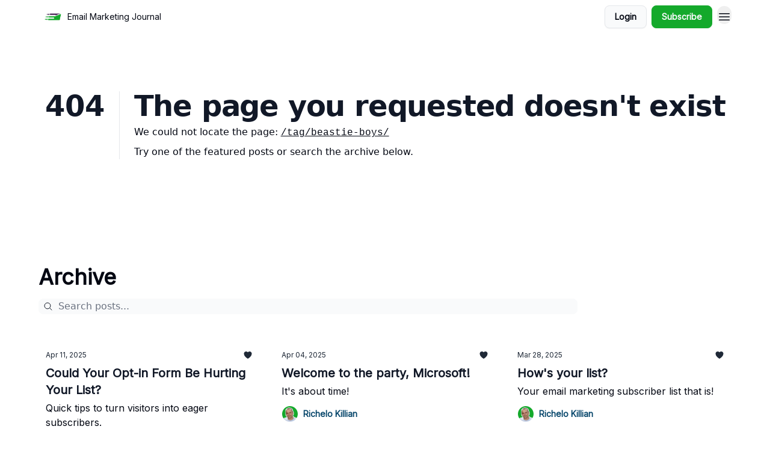

--- FILE ---
content_type: application/javascript; charset=UTF-8
request_url: https://emailmarketingjournal.com/assets/ChevronDownIcon-BtyKFSr5.js
body_size: -736
content:

!function(){try{var e="undefined"!=typeof window?window:"undefined"!=typeof global?global:"undefined"!=typeof globalThis?globalThis:"undefined"!=typeof self?self:{},n=(new e.Error).stack;n&&(e._sentryDebugIds=e._sentryDebugIds||{},e._sentryDebugIds[n]="f5642241-fee1-5176-b981-8c2dfcce8120")}catch(e){}}();
import{r as e}from"./index-BBzaG9bH.js";function t({title:r,titleId:a,...l},o){return e.createElement("svg",Object.assign({xmlns:"http://www.w3.org/2000/svg",viewBox:"0 0 24 24",fill:"currentColor","aria-hidden":"true","data-slot":"icon",ref:o,"aria-labelledby":a},l),r?e.createElement("title",{id:a},r):null,e.createElement("path",{fillRule:"evenodd",d:"M12.53 16.28a.75.75 0 0 1-1.06 0l-7.5-7.5a.75.75 0 0 1 1.06-1.06L12 14.69l6.97-6.97a.75.75 0 1 1 1.06 1.06l-7.5 7.5Z",clipRule:"evenodd"}))}const c=e.forwardRef(t);export{c as F};
//# sourceMappingURL=ChevronDownIcon-BtyKFSr5.js.map

//# debugId=f5642241-fee1-5176-b981-8c2dfcce8120


--- FILE ---
content_type: application/javascript; charset=UTF-8
request_url: https://emailmarketingjournal.com/assets/RedirectToHiddenInput-BHN85T8w.js
body_size: -773
content:

!function(){try{var e="undefined"!=typeof window?window:"undefined"!=typeof global?global:"undefined"!=typeof globalThis?globalThis:"undefined"!=typeof self?self:{},n=(new e.Error).stack;n&&(e._sentryDebugIds=e._sentryDebugIds||{},e._sentryDebugIds[n]="5f59e31b-7308-53dc-8e56-ebc9b1ddebac")}catch(e){}}();
import{j as r}from"./jsx-runtime-D_zvdyIk.js";import{r as s}from"./index-BBzaG9bH.js";const o=(a="",t="")=>{const e=new URL(a,"http://localhost");return e.searchParams.delete("modal"),e.searchParams.delete("toast"),e.searchParams.delete("message"),e.searchParams.delete("email"),e.searchParams.delete("redirect_to"),t?e.searchParams.set("jwt_token",t):e.searchParams.delete("jwt_token"),e.pathname+e.search},d=({value:a,redirectToHome:t=!1})=>{const e=s.useMemo(()=>typeof window>"u"?"":o(window.location.href),[t]);return r.jsx("input",{type:"hidden",name:"redirect_to",value:a||e})};export{d as R};
//# sourceMappingURL=RedirectToHiddenInput-BHN85T8w.js.map

//# debugId=5f59e31b-7308-53dc-8e56-ebc9b1ddebac
